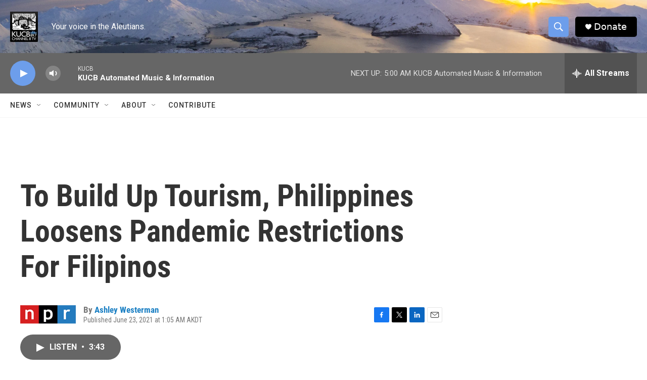

--- FILE ---
content_type: text/html; charset=utf-8
request_url: https://www.google.com/recaptcha/api2/aframe
body_size: 269
content:
<!DOCTYPE HTML><html><head><meta http-equiv="content-type" content="text/html; charset=UTF-8"></head><body><script nonce="3PxOQqIU5SHjT1bJdgOxXQ">/** Anti-fraud and anti-abuse applications only. See google.com/recaptcha */ try{var clients={'sodar':'https://pagead2.googlesyndication.com/pagead/sodar?'};window.addEventListener("message",function(a){try{if(a.source===window.parent){var b=JSON.parse(a.data);var c=clients[b['id']];if(c){var d=document.createElement('img');d.src=c+b['params']+'&rc='+(localStorage.getItem("rc::a")?sessionStorage.getItem("rc::b"):"");window.document.body.appendChild(d);sessionStorage.setItem("rc::e",parseInt(sessionStorage.getItem("rc::e")||0)+1);localStorage.setItem("rc::h",'1768644085002');}}}catch(b){}});window.parent.postMessage("_grecaptcha_ready", "*");}catch(b){}</script></body></html>